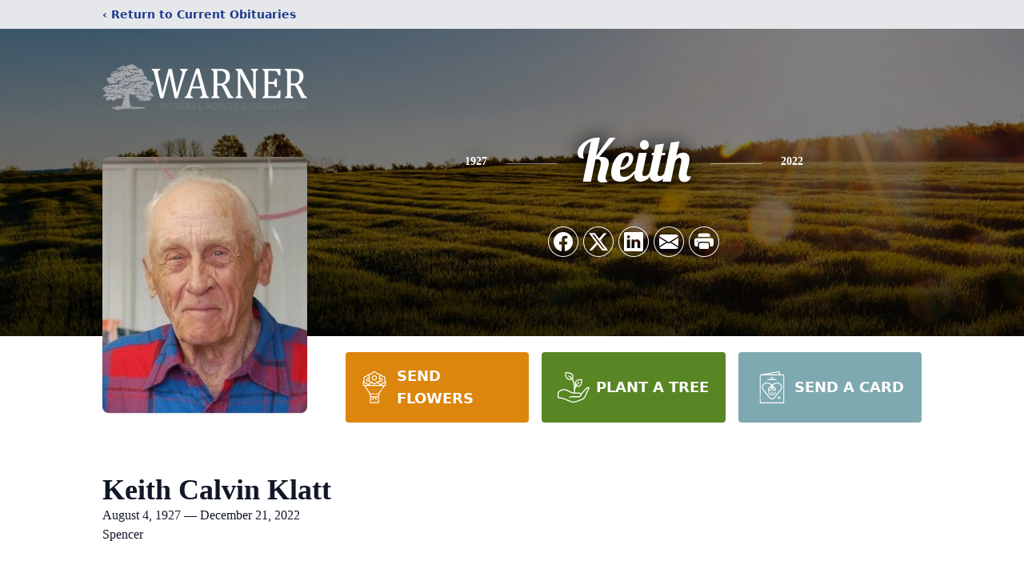

--- FILE ---
content_type: text/html; charset=utf-8
request_url: https://www.google.com/recaptcha/enterprise/anchor?ar=1&k=6LetHFklAAAAAI4vUkk6xwE3S3TByJFxwagLeOzi&co=aHR0cHM6Ly93d3cud2FybmVyZnVuZXJhbGhvbWUuY29tOjQ0Mw..&hl=en&type=image&v=PoyoqOPhxBO7pBk68S4YbpHZ&theme=light&size=invisible&badge=bottomright&anchor-ms=20000&execute-ms=30000&cb=unvicuf5u1ly
body_size: 48933
content:
<!DOCTYPE HTML><html dir="ltr" lang="en"><head><meta http-equiv="Content-Type" content="text/html; charset=UTF-8">
<meta http-equiv="X-UA-Compatible" content="IE=edge">
<title>reCAPTCHA</title>
<style type="text/css">
/* cyrillic-ext */
@font-face {
  font-family: 'Roboto';
  font-style: normal;
  font-weight: 400;
  font-stretch: 100%;
  src: url(//fonts.gstatic.com/s/roboto/v48/KFO7CnqEu92Fr1ME7kSn66aGLdTylUAMa3GUBHMdazTgWw.woff2) format('woff2');
  unicode-range: U+0460-052F, U+1C80-1C8A, U+20B4, U+2DE0-2DFF, U+A640-A69F, U+FE2E-FE2F;
}
/* cyrillic */
@font-face {
  font-family: 'Roboto';
  font-style: normal;
  font-weight: 400;
  font-stretch: 100%;
  src: url(//fonts.gstatic.com/s/roboto/v48/KFO7CnqEu92Fr1ME7kSn66aGLdTylUAMa3iUBHMdazTgWw.woff2) format('woff2');
  unicode-range: U+0301, U+0400-045F, U+0490-0491, U+04B0-04B1, U+2116;
}
/* greek-ext */
@font-face {
  font-family: 'Roboto';
  font-style: normal;
  font-weight: 400;
  font-stretch: 100%;
  src: url(//fonts.gstatic.com/s/roboto/v48/KFO7CnqEu92Fr1ME7kSn66aGLdTylUAMa3CUBHMdazTgWw.woff2) format('woff2');
  unicode-range: U+1F00-1FFF;
}
/* greek */
@font-face {
  font-family: 'Roboto';
  font-style: normal;
  font-weight: 400;
  font-stretch: 100%;
  src: url(//fonts.gstatic.com/s/roboto/v48/KFO7CnqEu92Fr1ME7kSn66aGLdTylUAMa3-UBHMdazTgWw.woff2) format('woff2');
  unicode-range: U+0370-0377, U+037A-037F, U+0384-038A, U+038C, U+038E-03A1, U+03A3-03FF;
}
/* math */
@font-face {
  font-family: 'Roboto';
  font-style: normal;
  font-weight: 400;
  font-stretch: 100%;
  src: url(//fonts.gstatic.com/s/roboto/v48/KFO7CnqEu92Fr1ME7kSn66aGLdTylUAMawCUBHMdazTgWw.woff2) format('woff2');
  unicode-range: U+0302-0303, U+0305, U+0307-0308, U+0310, U+0312, U+0315, U+031A, U+0326-0327, U+032C, U+032F-0330, U+0332-0333, U+0338, U+033A, U+0346, U+034D, U+0391-03A1, U+03A3-03A9, U+03B1-03C9, U+03D1, U+03D5-03D6, U+03F0-03F1, U+03F4-03F5, U+2016-2017, U+2034-2038, U+203C, U+2040, U+2043, U+2047, U+2050, U+2057, U+205F, U+2070-2071, U+2074-208E, U+2090-209C, U+20D0-20DC, U+20E1, U+20E5-20EF, U+2100-2112, U+2114-2115, U+2117-2121, U+2123-214F, U+2190, U+2192, U+2194-21AE, U+21B0-21E5, U+21F1-21F2, U+21F4-2211, U+2213-2214, U+2216-22FF, U+2308-230B, U+2310, U+2319, U+231C-2321, U+2336-237A, U+237C, U+2395, U+239B-23B7, U+23D0, U+23DC-23E1, U+2474-2475, U+25AF, U+25B3, U+25B7, U+25BD, U+25C1, U+25CA, U+25CC, U+25FB, U+266D-266F, U+27C0-27FF, U+2900-2AFF, U+2B0E-2B11, U+2B30-2B4C, U+2BFE, U+3030, U+FF5B, U+FF5D, U+1D400-1D7FF, U+1EE00-1EEFF;
}
/* symbols */
@font-face {
  font-family: 'Roboto';
  font-style: normal;
  font-weight: 400;
  font-stretch: 100%;
  src: url(//fonts.gstatic.com/s/roboto/v48/KFO7CnqEu92Fr1ME7kSn66aGLdTylUAMaxKUBHMdazTgWw.woff2) format('woff2');
  unicode-range: U+0001-000C, U+000E-001F, U+007F-009F, U+20DD-20E0, U+20E2-20E4, U+2150-218F, U+2190, U+2192, U+2194-2199, U+21AF, U+21E6-21F0, U+21F3, U+2218-2219, U+2299, U+22C4-22C6, U+2300-243F, U+2440-244A, U+2460-24FF, U+25A0-27BF, U+2800-28FF, U+2921-2922, U+2981, U+29BF, U+29EB, U+2B00-2BFF, U+4DC0-4DFF, U+FFF9-FFFB, U+10140-1018E, U+10190-1019C, U+101A0, U+101D0-101FD, U+102E0-102FB, U+10E60-10E7E, U+1D2C0-1D2D3, U+1D2E0-1D37F, U+1F000-1F0FF, U+1F100-1F1AD, U+1F1E6-1F1FF, U+1F30D-1F30F, U+1F315, U+1F31C, U+1F31E, U+1F320-1F32C, U+1F336, U+1F378, U+1F37D, U+1F382, U+1F393-1F39F, U+1F3A7-1F3A8, U+1F3AC-1F3AF, U+1F3C2, U+1F3C4-1F3C6, U+1F3CA-1F3CE, U+1F3D4-1F3E0, U+1F3ED, U+1F3F1-1F3F3, U+1F3F5-1F3F7, U+1F408, U+1F415, U+1F41F, U+1F426, U+1F43F, U+1F441-1F442, U+1F444, U+1F446-1F449, U+1F44C-1F44E, U+1F453, U+1F46A, U+1F47D, U+1F4A3, U+1F4B0, U+1F4B3, U+1F4B9, U+1F4BB, U+1F4BF, U+1F4C8-1F4CB, U+1F4D6, U+1F4DA, U+1F4DF, U+1F4E3-1F4E6, U+1F4EA-1F4ED, U+1F4F7, U+1F4F9-1F4FB, U+1F4FD-1F4FE, U+1F503, U+1F507-1F50B, U+1F50D, U+1F512-1F513, U+1F53E-1F54A, U+1F54F-1F5FA, U+1F610, U+1F650-1F67F, U+1F687, U+1F68D, U+1F691, U+1F694, U+1F698, U+1F6AD, U+1F6B2, U+1F6B9-1F6BA, U+1F6BC, U+1F6C6-1F6CF, U+1F6D3-1F6D7, U+1F6E0-1F6EA, U+1F6F0-1F6F3, U+1F6F7-1F6FC, U+1F700-1F7FF, U+1F800-1F80B, U+1F810-1F847, U+1F850-1F859, U+1F860-1F887, U+1F890-1F8AD, U+1F8B0-1F8BB, U+1F8C0-1F8C1, U+1F900-1F90B, U+1F93B, U+1F946, U+1F984, U+1F996, U+1F9E9, U+1FA00-1FA6F, U+1FA70-1FA7C, U+1FA80-1FA89, U+1FA8F-1FAC6, U+1FACE-1FADC, U+1FADF-1FAE9, U+1FAF0-1FAF8, U+1FB00-1FBFF;
}
/* vietnamese */
@font-face {
  font-family: 'Roboto';
  font-style: normal;
  font-weight: 400;
  font-stretch: 100%;
  src: url(//fonts.gstatic.com/s/roboto/v48/KFO7CnqEu92Fr1ME7kSn66aGLdTylUAMa3OUBHMdazTgWw.woff2) format('woff2');
  unicode-range: U+0102-0103, U+0110-0111, U+0128-0129, U+0168-0169, U+01A0-01A1, U+01AF-01B0, U+0300-0301, U+0303-0304, U+0308-0309, U+0323, U+0329, U+1EA0-1EF9, U+20AB;
}
/* latin-ext */
@font-face {
  font-family: 'Roboto';
  font-style: normal;
  font-weight: 400;
  font-stretch: 100%;
  src: url(//fonts.gstatic.com/s/roboto/v48/KFO7CnqEu92Fr1ME7kSn66aGLdTylUAMa3KUBHMdazTgWw.woff2) format('woff2');
  unicode-range: U+0100-02BA, U+02BD-02C5, U+02C7-02CC, U+02CE-02D7, U+02DD-02FF, U+0304, U+0308, U+0329, U+1D00-1DBF, U+1E00-1E9F, U+1EF2-1EFF, U+2020, U+20A0-20AB, U+20AD-20C0, U+2113, U+2C60-2C7F, U+A720-A7FF;
}
/* latin */
@font-face {
  font-family: 'Roboto';
  font-style: normal;
  font-weight: 400;
  font-stretch: 100%;
  src: url(//fonts.gstatic.com/s/roboto/v48/KFO7CnqEu92Fr1ME7kSn66aGLdTylUAMa3yUBHMdazQ.woff2) format('woff2');
  unicode-range: U+0000-00FF, U+0131, U+0152-0153, U+02BB-02BC, U+02C6, U+02DA, U+02DC, U+0304, U+0308, U+0329, U+2000-206F, U+20AC, U+2122, U+2191, U+2193, U+2212, U+2215, U+FEFF, U+FFFD;
}
/* cyrillic-ext */
@font-face {
  font-family: 'Roboto';
  font-style: normal;
  font-weight: 500;
  font-stretch: 100%;
  src: url(//fonts.gstatic.com/s/roboto/v48/KFO7CnqEu92Fr1ME7kSn66aGLdTylUAMa3GUBHMdazTgWw.woff2) format('woff2');
  unicode-range: U+0460-052F, U+1C80-1C8A, U+20B4, U+2DE0-2DFF, U+A640-A69F, U+FE2E-FE2F;
}
/* cyrillic */
@font-face {
  font-family: 'Roboto';
  font-style: normal;
  font-weight: 500;
  font-stretch: 100%;
  src: url(//fonts.gstatic.com/s/roboto/v48/KFO7CnqEu92Fr1ME7kSn66aGLdTylUAMa3iUBHMdazTgWw.woff2) format('woff2');
  unicode-range: U+0301, U+0400-045F, U+0490-0491, U+04B0-04B1, U+2116;
}
/* greek-ext */
@font-face {
  font-family: 'Roboto';
  font-style: normal;
  font-weight: 500;
  font-stretch: 100%;
  src: url(//fonts.gstatic.com/s/roboto/v48/KFO7CnqEu92Fr1ME7kSn66aGLdTylUAMa3CUBHMdazTgWw.woff2) format('woff2');
  unicode-range: U+1F00-1FFF;
}
/* greek */
@font-face {
  font-family: 'Roboto';
  font-style: normal;
  font-weight: 500;
  font-stretch: 100%;
  src: url(//fonts.gstatic.com/s/roboto/v48/KFO7CnqEu92Fr1ME7kSn66aGLdTylUAMa3-UBHMdazTgWw.woff2) format('woff2');
  unicode-range: U+0370-0377, U+037A-037F, U+0384-038A, U+038C, U+038E-03A1, U+03A3-03FF;
}
/* math */
@font-face {
  font-family: 'Roboto';
  font-style: normal;
  font-weight: 500;
  font-stretch: 100%;
  src: url(//fonts.gstatic.com/s/roboto/v48/KFO7CnqEu92Fr1ME7kSn66aGLdTylUAMawCUBHMdazTgWw.woff2) format('woff2');
  unicode-range: U+0302-0303, U+0305, U+0307-0308, U+0310, U+0312, U+0315, U+031A, U+0326-0327, U+032C, U+032F-0330, U+0332-0333, U+0338, U+033A, U+0346, U+034D, U+0391-03A1, U+03A3-03A9, U+03B1-03C9, U+03D1, U+03D5-03D6, U+03F0-03F1, U+03F4-03F5, U+2016-2017, U+2034-2038, U+203C, U+2040, U+2043, U+2047, U+2050, U+2057, U+205F, U+2070-2071, U+2074-208E, U+2090-209C, U+20D0-20DC, U+20E1, U+20E5-20EF, U+2100-2112, U+2114-2115, U+2117-2121, U+2123-214F, U+2190, U+2192, U+2194-21AE, U+21B0-21E5, U+21F1-21F2, U+21F4-2211, U+2213-2214, U+2216-22FF, U+2308-230B, U+2310, U+2319, U+231C-2321, U+2336-237A, U+237C, U+2395, U+239B-23B7, U+23D0, U+23DC-23E1, U+2474-2475, U+25AF, U+25B3, U+25B7, U+25BD, U+25C1, U+25CA, U+25CC, U+25FB, U+266D-266F, U+27C0-27FF, U+2900-2AFF, U+2B0E-2B11, U+2B30-2B4C, U+2BFE, U+3030, U+FF5B, U+FF5D, U+1D400-1D7FF, U+1EE00-1EEFF;
}
/* symbols */
@font-face {
  font-family: 'Roboto';
  font-style: normal;
  font-weight: 500;
  font-stretch: 100%;
  src: url(//fonts.gstatic.com/s/roboto/v48/KFO7CnqEu92Fr1ME7kSn66aGLdTylUAMaxKUBHMdazTgWw.woff2) format('woff2');
  unicode-range: U+0001-000C, U+000E-001F, U+007F-009F, U+20DD-20E0, U+20E2-20E4, U+2150-218F, U+2190, U+2192, U+2194-2199, U+21AF, U+21E6-21F0, U+21F3, U+2218-2219, U+2299, U+22C4-22C6, U+2300-243F, U+2440-244A, U+2460-24FF, U+25A0-27BF, U+2800-28FF, U+2921-2922, U+2981, U+29BF, U+29EB, U+2B00-2BFF, U+4DC0-4DFF, U+FFF9-FFFB, U+10140-1018E, U+10190-1019C, U+101A0, U+101D0-101FD, U+102E0-102FB, U+10E60-10E7E, U+1D2C0-1D2D3, U+1D2E0-1D37F, U+1F000-1F0FF, U+1F100-1F1AD, U+1F1E6-1F1FF, U+1F30D-1F30F, U+1F315, U+1F31C, U+1F31E, U+1F320-1F32C, U+1F336, U+1F378, U+1F37D, U+1F382, U+1F393-1F39F, U+1F3A7-1F3A8, U+1F3AC-1F3AF, U+1F3C2, U+1F3C4-1F3C6, U+1F3CA-1F3CE, U+1F3D4-1F3E0, U+1F3ED, U+1F3F1-1F3F3, U+1F3F5-1F3F7, U+1F408, U+1F415, U+1F41F, U+1F426, U+1F43F, U+1F441-1F442, U+1F444, U+1F446-1F449, U+1F44C-1F44E, U+1F453, U+1F46A, U+1F47D, U+1F4A3, U+1F4B0, U+1F4B3, U+1F4B9, U+1F4BB, U+1F4BF, U+1F4C8-1F4CB, U+1F4D6, U+1F4DA, U+1F4DF, U+1F4E3-1F4E6, U+1F4EA-1F4ED, U+1F4F7, U+1F4F9-1F4FB, U+1F4FD-1F4FE, U+1F503, U+1F507-1F50B, U+1F50D, U+1F512-1F513, U+1F53E-1F54A, U+1F54F-1F5FA, U+1F610, U+1F650-1F67F, U+1F687, U+1F68D, U+1F691, U+1F694, U+1F698, U+1F6AD, U+1F6B2, U+1F6B9-1F6BA, U+1F6BC, U+1F6C6-1F6CF, U+1F6D3-1F6D7, U+1F6E0-1F6EA, U+1F6F0-1F6F3, U+1F6F7-1F6FC, U+1F700-1F7FF, U+1F800-1F80B, U+1F810-1F847, U+1F850-1F859, U+1F860-1F887, U+1F890-1F8AD, U+1F8B0-1F8BB, U+1F8C0-1F8C1, U+1F900-1F90B, U+1F93B, U+1F946, U+1F984, U+1F996, U+1F9E9, U+1FA00-1FA6F, U+1FA70-1FA7C, U+1FA80-1FA89, U+1FA8F-1FAC6, U+1FACE-1FADC, U+1FADF-1FAE9, U+1FAF0-1FAF8, U+1FB00-1FBFF;
}
/* vietnamese */
@font-face {
  font-family: 'Roboto';
  font-style: normal;
  font-weight: 500;
  font-stretch: 100%;
  src: url(//fonts.gstatic.com/s/roboto/v48/KFO7CnqEu92Fr1ME7kSn66aGLdTylUAMa3OUBHMdazTgWw.woff2) format('woff2');
  unicode-range: U+0102-0103, U+0110-0111, U+0128-0129, U+0168-0169, U+01A0-01A1, U+01AF-01B0, U+0300-0301, U+0303-0304, U+0308-0309, U+0323, U+0329, U+1EA0-1EF9, U+20AB;
}
/* latin-ext */
@font-face {
  font-family: 'Roboto';
  font-style: normal;
  font-weight: 500;
  font-stretch: 100%;
  src: url(//fonts.gstatic.com/s/roboto/v48/KFO7CnqEu92Fr1ME7kSn66aGLdTylUAMa3KUBHMdazTgWw.woff2) format('woff2');
  unicode-range: U+0100-02BA, U+02BD-02C5, U+02C7-02CC, U+02CE-02D7, U+02DD-02FF, U+0304, U+0308, U+0329, U+1D00-1DBF, U+1E00-1E9F, U+1EF2-1EFF, U+2020, U+20A0-20AB, U+20AD-20C0, U+2113, U+2C60-2C7F, U+A720-A7FF;
}
/* latin */
@font-face {
  font-family: 'Roboto';
  font-style: normal;
  font-weight: 500;
  font-stretch: 100%;
  src: url(//fonts.gstatic.com/s/roboto/v48/KFO7CnqEu92Fr1ME7kSn66aGLdTylUAMa3yUBHMdazQ.woff2) format('woff2');
  unicode-range: U+0000-00FF, U+0131, U+0152-0153, U+02BB-02BC, U+02C6, U+02DA, U+02DC, U+0304, U+0308, U+0329, U+2000-206F, U+20AC, U+2122, U+2191, U+2193, U+2212, U+2215, U+FEFF, U+FFFD;
}
/* cyrillic-ext */
@font-face {
  font-family: 'Roboto';
  font-style: normal;
  font-weight: 900;
  font-stretch: 100%;
  src: url(//fonts.gstatic.com/s/roboto/v48/KFO7CnqEu92Fr1ME7kSn66aGLdTylUAMa3GUBHMdazTgWw.woff2) format('woff2');
  unicode-range: U+0460-052F, U+1C80-1C8A, U+20B4, U+2DE0-2DFF, U+A640-A69F, U+FE2E-FE2F;
}
/* cyrillic */
@font-face {
  font-family: 'Roboto';
  font-style: normal;
  font-weight: 900;
  font-stretch: 100%;
  src: url(//fonts.gstatic.com/s/roboto/v48/KFO7CnqEu92Fr1ME7kSn66aGLdTylUAMa3iUBHMdazTgWw.woff2) format('woff2');
  unicode-range: U+0301, U+0400-045F, U+0490-0491, U+04B0-04B1, U+2116;
}
/* greek-ext */
@font-face {
  font-family: 'Roboto';
  font-style: normal;
  font-weight: 900;
  font-stretch: 100%;
  src: url(//fonts.gstatic.com/s/roboto/v48/KFO7CnqEu92Fr1ME7kSn66aGLdTylUAMa3CUBHMdazTgWw.woff2) format('woff2');
  unicode-range: U+1F00-1FFF;
}
/* greek */
@font-face {
  font-family: 'Roboto';
  font-style: normal;
  font-weight: 900;
  font-stretch: 100%;
  src: url(//fonts.gstatic.com/s/roboto/v48/KFO7CnqEu92Fr1ME7kSn66aGLdTylUAMa3-UBHMdazTgWw.woff2) format('woff2');
  unicode-range: U+0370-0377, U+037A-037F, U+0384-038A, U+038C, U+038E-03A1, U+03A3-03FF;
}
/* math */
@font-face {
  font-family: 'Roboto';
  font-style: normal;
  font-weight: 900;
  font-stretch: 100%;
  src: url(//fonts.gstatic.com/s/roboto/v48/KFO7CnqEu92Fr1ME7kSn66aGLdTylUAMawCUBHMdazTgWw.woff2) format('woff2');
  unicode-range: U+0302-0303, U+0305, U+0307-0308, U+0310, U+0312, U+0315, U+031A, U+0326-0327, U+032C, U+032F-0330, U+0332-0333, U+0338, U+033A, U+0346, U+034D, U+0391-03A1, U+03A3-03A9, U+03B1-03C9, U+03D1, U+03D5-03D6, U+03F0-03F1, U+03F4-03F5, U+2016-2017, U+2034-2038, U+203C, U+2040, U+2043, U+2047, U+2050, U+2057, U+205F, U+2070-2071, U+2074-208E, U+2090-209C, U+20D0-20DC, U+20E1, U+20E5-20EF, U+2100-2112, U+2114-2115, U+2117-2121, U+2123-214F, U+2190, U+2192, U+2194-21AE, U+21B0-21E5, U+21F1-21F2, U+21F4-2211, U+2213-2214, U+2216-22FF, U+2308-230B, U+2310, U+2319, U+231C-2321, U+2336-237A, U+237C, U+2395, U+239B-23B7, U+23D0, U+23DC-23E1, U+2474-2475, U+25AF, U+25B3, U+25B7, U+25BD, U+25C1, U+25CA, U+25CC, U+25FB, U+266D-266F, U+27C0-27FF, U+2900-2AFF, U+2B0E-2B11, U+2B30-2B4C, U+2BFE, U+3030, U+FF5B, U+FF5D, U+1D400-1D7FF, U+1EE00-1EEFF;
}
/* symbols */
@font-face {
  font-family: 'Roboto';
  font-style: normal;
  font-weight: 900;
  font-stretch: 100%;
  src: url(//fonts.gstatic.com/s/roboto/v48/KFO7CnqEu92Fr1ME7kSn66aGLdTylUAMaxKUBHMdazTgWw.woff2) format('woff2');
  unicode-range: U+0001-000C, U+000E-001F, U+007F-009F, U+20DD-20E0, U+20E2-20E4, U+2150-218F, U+2190, U+2192, U+2194-2199, U+21AF, U+21E6-21F0, U+21F3, U+2218-2219, U+2299, U+22C4-22C6, U+2300-243F, U+2440-244A, U+2460-24FF, U+25A0-27BF, U+2800-28FF, U+2921-2922, U+2981, U+29BF, U+29EB, U+2B00-2BFF, U+4DC0-4DFF, U+FFF9-FFFB, U+10140-1018E, U+10190-1019C, U+101A0, U+101D0-101FD, U+102E0-102FB, U+10E60-10E7E, U+1D2C0-1D2D3, U+1D2E0-1D37F, U+1F000-1F0FF, U+1F100-1F1AD, U+1F1E6-1F1FF, U+1F30D-1F30F, U+1F315, U+1F31C, U+1F31E, U+1F320-1F32C, U+1F336, U+1F378, U+1F37D, U+1F382, U+1F393-1F39F, U+1F3A7-1F3A8, U+1F3AC-1F3AF, U+1F3C2, U+1F3C4-1F3C6, U+1F3CA-1F3CE, U+1F3D4-1F3E0, U+1F3ED, U+1F3F1-1F3F3, U+1F3F5-1F3F7, U+1F408, U+1F415, U+1F41F, U+1F426, U+1F43F, U+1F441-1F442, U+1F444, U+1F446-1F449, U+1F44C-1F44E, U+1F453, U+1F46A, U+1F47D, U+1F4A3, U+1F4B0, U+1F4B3, U+1F4B9, U+1F4BB, U+1F4BF, U+1F4C8-1F4CB, U+1F4D6, U+1F4DA, U+1F4DF, U+1F4E3-1F4E6, U+1F4EA-1F4ED, U+1F4F7, U+1F4F9-1F4FB, U+1F4FD-1F4FE, U+1F503, U+1F507-1F50B, U+1F50D, U+1F512-1F513, U+1F53E-1F54A, U+1F54F-1F5FA, U+1F610, U+1F650-1F67F, U+1F687, U+1F68D, U+1F691, U+1F694, U+1F698, U+1F6AD, U+1F6B2, U+1F6B9-1F6BA, U+1F6BC, U+1F6C6-1F6CF, U+1F6D3-1F6D7, U+1F6E0-1F6EA, U+1F6F0-1F6F3, U+1F6F7-1F6FC, U+1F700-1F7FF, U+1F800-1F80B, U+1F810-1F847, U+1F850-1F859, U+1F860-1F887, U+1F890-1F8AD, U+1F8B0-1F8BB, U+1F8C0-1F8C1, U+1F900-1F90B, U+1F93B, U+1F946, U+1F984, U+1F996, U+1F9E9, U+1FA00-1FA6F, U+1FA70-1FA7C, U+1FA80-1FA89, U+1FA8F-1FAC6, U+1FACE-1FADC, U+1FADF-1FAE9, U+1FAF0-1FAF8, U+1FB00-1FBFF;
}
/* vietnamese */
@font-face {
  font-family: 'Roboto';
  font-style: normal;
  font-weight: 900;
  font-stretch: 100%;
  src: url(//fonts.gstatic.com/s/roboto/v48/KFO7CnqEu92Fr1ME7kSn66aGLdTylUAMa3OUBHMdazTgWw.woff2) format('woff2');
  unicode-range: U+0102-0103, U+0110-0111, U+0128-0129, U+0168-0169, U+01A0-01A1, U+01AF-01B0, U+0300-0301, U+0303-0304, U+0308-0309, U+0323, U+0329, U+1EA0-1EF9, U+20AB;
}
/* latin-ext */
@font-face {
  font-family: 'Roboto';
  font-style: normal;
  font-weight: 900;
  font-stretch: 100%;
  src: url(//fonts.gstatic.com/s/roboto/v48/KFO7CnqEu92Fr1ME7kSn66aGLdTylUAMa3KUBHMdazTgWw.woff2) format('woff2');
  unicode-range: U+0100-02BA, U+02BD-02C5, U+02C7-02CC, U+02CE-02D7, U+02DD-02FF, U+0304, U+0308, U+0329, U+1D00-1DBF, U+1E00-1E9F, U+1EF2-1EFF, U+2020, U+20A0-20AB, U+20AD-20C0, U+2113, U+2C60-2C7F, U+A720-A7FF;
}
/* latin */
@font-face {
  font-family: 'Roboto';
  font-style: normal;
  font-weight: 900;
  font-stretch: 100%;
  src: url(//fonts.gstatic.com/s/roboto/v48/KFO7CnqEu92Fr1ME7kSn66aGLdTylUAMa3yUBHMdazQ.woff2) format('woff2');
  unicode-range: U+0000-00FF, U+0131, U+0152-0153, U+02BB-02BC, U+02C6, U+02DA, U+02DC, U+0304, U+0308, U+0329, U+2000-206F, U+20AC, U+2122, U+2191, U+2193, U+2212, U+2215, U+FEFF, U+FFFD;
}

</style>
<link rel="stylesheet" type="text/css" href="https://www.gstatic.com/recaptcha/releases/PoyoqOPhxBO7pBk68S4YbpHZ/styles__ltr.css">
<script nonce="jK-N0HdTRS6pN4gzeuel2w" type="text/javascript">window['__recaptcha_api'] = 'https://www.google.com/recaptcha/enterprise/';</script>
<script type="text/javascript" src="https://www.gstatic.com/recaptcha/releases/PoyoqOPhxBO7pBk68S4YbpHZ/recaptcha__en.js" nonce="jK-N0HdTRS6pN4gzeuel2w">
      
    </script></head>
<body><div id="rc-anchor-alert" class="rc-anchor-alert"></div>
<input type="hidden" id="recaptcha-token" value="[base64]">
<script type="text/javascript" nonce="jK-N0HdTRS6pN4gzeuel2w">
      recaptcha.anchor.Main.init("[\x22ainput\x22,[\x22bgdata\x22,\x22\x22,\[base64]/[base64]/bmV3IFpbdF0obVswXSk6Sz09Mj9uZXcgWlt0XShtWzBdLG1bMV0pOks9PTM/bmV3IFpbdF0obVswXSxtWzFdLG1bMl0pOks9PTQ/[base64]/[base64]/[base64]/[base64]/[base64]/[base64]/[base64]/[base64]/[base64]/[base64]/[base64]/[base64]/[base64]/[base64]\\u003d\\u003d\x22,\[base64]\\u003d\x22,\[base64]/Dg0zDkGzDvyDCl3cPGWF/[base64]/w4rDhMKnw7jDgCoVBm0iD8O5RTbDqh3CkEUEf04hXMO+w7HDjsK3XsKww6g/KsKxBsKtwpwtwpYBQsKlw5kAwozCokQiVVcEwrHCi1jDp8KkBWbCusKgwoc3wonCpznDuQAxw4YJGsKbwrELwo02E0XCjsKhw5YpwqbDvBrClGp8I0/DtsOoDy4ywokbwpVqYRjDqg3DqsKsw5o8w7nDpHgjw6UbwqhdNkXCkcKawpAlwocIwoRzw4FRw5xewrUEYjIBwp/CqTvDjcKdwpbDk0k+E8KVw4TDm8KkE1QIHRXCmMKDag3Dv8OrYsO7wrzCuRFdFcKlwrYDOsO4w5dTX8KTB8KRXXN9wovDpcOmwqXCqHkxwqpQwoXCjTXDjcKqe1VNw6VPw617ES/[base64]/worChcKNXcKDHh7ClcOaPSdJZhQFwrY1L8KlwpDCs8O2wqlCBsOdEGAywqfDnxtlX8KdwpfCqmsLdDZMw5vDoMOFIsOzw6nCsyRTI8K0fEjDhVzCsmoVw6kPJ8O+R8O3w5HCsQ/DtmEvQ8OcwoZfQsOHwrvDpMKMwqhNOmMAwp3CjMOHXDh5fgnCuSJQRsOuScKuHwxNw67DtSnDqMKlKsOsfsKfMMKTfMKkH8OfwosGwrlNGDLDthkXa2/DpyrDoDMMwpJ0OQVzdxAoG1DCuMK4a8OSBcKBwoPDkXvCjg7DnsOvwqvDo1Zpw6DCj8OVw7pdA8KqcMOmwp3CkhnChjXDsCkgX8KtS3vDgANZGcK6w5Iqw4JuUcKCViwSw7/CsQBGUig2w5vDrcK3AS7ClsOXwqLDtMO0w7srM25VwozCjsKXw7dlDMKTw4vDqMKCeMKNw4jCncOkwoXCvmUvK8KgwroDw78UHsKKwofChcKuCy3CtsOKUyXCiMKyAzTDm8OgwqjCrm/DuRrCr8KXwphFw6/ClcKuKGXDiALCsGHDscOGwqLDlx/DjW4Kw6YHIcO8esOdw6bDuDPDvR/DuCPDsTR2CnVUwrcEwqPCsBssZsOCKMOFw6kcexMuwo4AUFbDnjfCv8O5w6rDjsKPwoQSwpRow74VcMOhwoYfwq3DrsKpw5sYw6nClcKjRMK9V8OLA8OMGgQhwq4zwqtkG8O1w5k/UCvDqsK7GMK6PgbCicOAwrjDkyzCncKXw6QPwrIZwpI0w7LDpyUnBsKNf0tSPMKww5paHx8jwr/CtAjCrxlUw7rDhmvDi1DDvGNZw6UdwojDumFZBj/[base64]/CiMO/wolUXgpOE8Klw4BWwoTDu8OEUsOUe8OXw6nDlsKTGV4qwonCmcKnAcKiRcKPwp/[base64]/DvB8Ewp7CisONYMKTw5oRwqZNwpnDu8KPOT91IjZ/wrPCjsKGw7AgwpjCo0TCuDgoRmbDnsKBGjjDm8KUQmDDhMKeXXvDnjfCsMOmCzzCryvDgcKRwqdMXsO4BnVnw5lBwrPCq8KowohCWgQqw53DlsKEB8OPwqrCisO9wqFpw68NOzQafyPDkcO+V1DDgMOcwqrCt0rCph/CgMKHPsKnw61rwqjCkVpeEyZRw57CgwfDvsKqw5XClnIRwp8jw5N8b8OiwpbDusO8CcKdwp0jw6x0w65SYlUjQSjDlH/CgmrDrcOUQ8K0PTVXw6lPDcKwQi94wr3DhsKeFjHCosKvQzpndcKcV8OQCGTDhFg+w7tBMy/DiSUoOXvCrsKQMMOQw53CmHsGw5slw48tw6fDlDYEwoTDtsOAw7BiwpvDqsKew6tIa8OCwprDmw4Ze8K6AsOOKTg7w4B2fjnDosKYbMOLw70JWMK0ZHzDk2TDu8K/[base64]/Di8OLwq0rMsObV8KEwpYJHcOqI1MbWljDi8K4Q8OWFsONFTQESsK6dMOHWlpMbwjDssO3wod4bsOvHVwaTkRNw47ClcOqbF3DlQ/Dnw/ChHjCusKjwrolc8O2wp/CjjzCuMOhUlXDslIbWlBNVcKBYcK9QWXDqgRFw6kgVDbDqcKbw4nClsOuBzsdw5XDk0BJCQvDusK7wrzCi8Ouw4HDnMKPw5jCgsO9w4BBMHfDs8OHaGIyCsK/w5Y6wr/DscOvw5DDnWnDscKkwrLCncKBwr4BfsOdDHHDi8Kya8KvQcKHw7XDnxcPwqEEwoFudMKdCDfDpcOFw7vCol/DqcOJwozCvMOPSxwNw7/CpcKJwpTDomJjw4p2X8Krwr0NDMOXwrhxwoN/e3ZHcXzDsj0dSkpMw79Kw6/DuMKywqXDixYfwo1ww6M2Agl3wofDnsKrBsOhU8K9KsKeTmtFwpNww6nCg1LDjyjDrmA2KMOEwqtdKcKewppSwrnCm2zCvEQdw4rDtcOsw5DCqsO6IsOXwoDDrsKMwrV/S8KJKz9aw7fDisOvwpvCgygrXRkJJMKbH2fCk8K1ShjDg8KUwr/CocKPwoLDssKGUcOKw5vCo8K5ScOtA8KWwokCUWfCuWESc8KMw77ClcKAe8OIBsKnwqcRU0jDuAvCgThePVBUMDouJndVw7I7w5cQw7zCr8KhMsOCw53Du1IxBn8KAMKRNyfCvsKIw4TDi8OlK1vCrMKrc1LDisK1OFjDlhBIwqTCh10/[base64]/CnsOaw4MVIsK1wrd+asKCw63DtUHCisORwqXCnlVkw5bCq0jCmSvCr8OSUmPDgk1Gw7PCoCs/woXDkMKzw53DlB3DtsOPw5VwwoTDnVjCj8KQASElw7/DoDfDj8KoVsOJRcOLMh7Ck2xsasK6RMOoGj7Cm8Oaw6lCVWTDmGgDa8K7w7XDqMK3G8O8OcOqP8KawrvCpkPDkBzDpcKJZsKZw5FwwpnDpk1WUXfCvEjClFgMdkk5w5/DpkDDssK5NyHDmsO4ecK5dMO/dG3CtMO5w6bDu8KsUAzCqEDCr2RLwprDu8ORw73Cm8K5woBxQATDoMOiwrZ3acOXw6/DllDDkcOowobDrBZxU8KKwr48CsKgw5TClX1rNFLDvAwQw4TDnsKLw7xRQT7CuhF4w5/Cn1EeOm7DnWlPb8OMwqR5LcO1awxRw63CscKOw5/Ck8O5w7XDhVLDkMOTwpTCsk/DjcOVw6jChsKTw4NzOhvCn8Kiw5HDhcOZIjsnD3DDgsKew4cbcsOyTsOww6lDScKIw7VZwrLCtMOUw7rDh8K7wrfCjWLDqSLCpXTDk8OkT8K9MMOseMORw4vDgMOxAlDChG5NwrUHwqg7w7fDh8K7wpF2wqLCtHY7bXEWwr0/w5TDvQTCvVp+wrXCpzVPKkbDlm5WwrPCrh3DmMOoYXJiAMOew6TCrsKhw5k0McKcw4vCuR7Clx7DjAQXw7k0aXJgw6JIwrUZw7goC8K8QWDDlMKbcBXDikvClBnDv8K2ZBUww5/CuMORVTbDscKmWsKPwpYRaMOXw48calp3dSEDwrPCucOHLcKFw6TCjsO0XcKXwrF6IcOgU3/Cp0nCrVvCoMKpwoHCnhEZwosYJ8K3GcKfPsOEMMOGZTXDrcOKwogUcTXDtVxRw7/CrAt5w7tneXpCw5o3w4dKw57CnMKBbMKGfRwkwqUzNcKewqDCm8K8c2bCsj4Yw7xnwpzDucO/Jy/DqsOYYQXCs8KGwobDs8Orw7LCjMOeS8OwDgTCjMOIP8OgwpcoYkLDpMOQwph9JcKJwo/[base64]/Du0tgwpHDvw/CrH3DvcOLacOXZHDDsBHCnUrDr8Ovw4bCtcOJwqrDpgkUwonCqsK1C8Ofw4NxcsK6fMKZw4gzLMOOwq9IU8Kiw5XDjgcgO0LCp8OrbzUMw4xXw4DCtMKJPcKRw6UEw4fCucOlJF8sIsKCBcOOwr/[base64]/XztzTMKISVXCpz0Qw4PCgsK+MMOQw47Csl/[base64]/[base64]/DulBKwpNsEsKeVXTClmvDh8OCw4ECw7LCr8Knw7jCksK/cS/Cl8K7wp4sG8OPw6DDsnoUwr0XFBAkw41Vw7bDh8OXZS49w5Nhw7fDg8OECMK7w5Zww6sZB8KbwogLwrfDo0ZUCRhLwqFkw6nCo8Oiw7DCuFdGw7Zsw5zDlhbCvMOtwo1HacKREj/Cu14Ic3nDhMO9CMKUw6RhcmvCtwAwEsOrw7fCocKJw5fCgMKYwq/CiMOSLFbCksKjcMKawobCqh9NJcOAw5/[base64]/DssO6DQLDjcKTJ8KyFsKsw6bCihTDo8KMw4HCq1vDuMOQw5/Dr8Okw7RMw4Z0T8ObcQbChMKwwrXCiVrCnsOJwrvDvTxCE8Opw7PClyvCtGbCrMKQMUrDuzzCrsOMeF/Cs3YeVcKQwqHDvyocLwXCj8Krw5IufG9uwprDixHDoHhRNQZKw6HCjlpgQGwebBLCuwNbw6jDrA/ChwzCjcKWwr7DrE00wpdIScORw4DDusK2wpXChl4Fw6hWw5rDisKHBzcuwqLDi8OZwprCsinCisOKARRIwqBmVAAVw4HDm0sSw7gFwogKQcKLVls+wq5XKsOYw60OL8Kqwr3CpcOawolLw6/CjsOWGsKVw5rDvcO8Z8OMU8KbwoQ1wprDixloDVjCqA0SFzzDvsKRwp7DvMO5wpzCpsOvwq/[base64]/w5bCp8Ouw4XCnsKJwqHDuAQOwoTCqcOEw7hWGMK+wpdRw5fDsGfCu8KfwpHCtlsiw7NJwq/CuFPDqsKAwqNMQMOQwoXDtMOYc1rCqRx8wrXCu01sTMODwrIyHlrDhsK9U3/DsMOecMKRU8OiAcKvO17CusOlwqTCs8Ktw5zCuQx+w7ZCw7VTw4JIFMKIw6QyDjjDl8OTQmzDuQUPfl9iagDCocKOw4TChsKnwq3CiF7ChjBvGRnCvkpNV8Ktw7jDmsOlwrrDmcKpWsOrHi7Dj8KOw5sGw5RCP8O/U8OlTMKDwrgBKg5VZ8KiX8Ouw6/CtDFMAFTDp8OYfjhQXcKIIMO4UytHCMOZwoFvwrEVMmfDjDYPwpLCq2kNfAkaw6LCi8K+w44BTnvCucOjwqkzeDN7w50Ew4p3LcKxaC/CnsOKwp3DiwY+AMODwqw5wq4eesKMOMOtwrp9MHs+A8Osw5rDpnfDniY7wp10w5LCjcK0w41Nc2LClXJ/w6wBwqjDsMKkUHcwwrfDhGIaGjE7w5jDhsKbRMOMw4vCvMObwrPDs8Klw7oswoN0IAF+FcOjwqvDpBNpw4/DrMKNaMKYw4TDjsKVwo/DosO9woDDp8K0w7vCvhfDk0/[base64]/Cr0NXAlZow597KMK3w7N0wr5swojCo8KyKMOhWzTDg2vCmR/CvsO6OkpUwoHDt8OpVXnCpl8BwrTCs8O4w7XDplEYwo46AkvCiMOnwpoCwp1ZwqwAwobCpB3Dm8OTfgbDnn0/HBbDp8ONw6jDgsK6SVFzw7TDvcOuwqFGw6gaw4JzPTjDsm3DoMKPw7zDqsKow6xpw5TCul/CqCAaw6HChsKpd0J+w7ATw63Cn04vdcO4f8OMe8OudsOBwpXDtVrDqcOBw7DDnW4XPcKDBMKiK3XDn1ppfcK3C8KmwqPCkiMNcjbDpcKLwoXDv8Krwrg8LwnDhCjDkAIZZHl2w5tFGcOyw4nDgMK5wprChMO6w5vCtcOnLsKQw6gnJ8KiJAxCSV/[base64]/CoHZNPHcvwpvDjhN1w4PDiMOEw7jDuisHM8KKw6sPw6LCo8O2VMOZFRLCnRTChXfCqBFyw51Pwp7DmzpcT8OTc8KpWsK4w6JzG2pTGTHDnsODYVgIwq3Cn2bCuDXDlcO2bsOsw64Hwp9dwpcPwo/CjynCihZqY0YzWWPDgRfDogfDvxJCJMOlwq5cw5zDjWHCo8KXwp7DlcKceGjCpMOewo0cwq/[base64]/w5hdw7TCjWYDCsO2w5Yaw7B/wq3CsBJvL0LDqsKvcnYRwo/CpsOewqbDiWjDkcODaVMpCBAkwqYsw4TDlEvCkHNkwqFhVlXCrcKtNMOzW8Kfw6PDscKbwo3DgRrChV9KwqTDrsKQw7gEScK7a0PCpcKkDG3DuxANw4dEwqN1IjfCmip0w6jCj8KkwrgIw7wmw7jDsUVvG8Ktwp4nw5gEwqQnRQ3CikHCqjRBw7/CjcKNw6TCpUxSwp5xaCjDihTDu8KvcsOuwpvDrTPCucK0w40twr8ywrlhF3LCgVsrd8OkwpsBa0DDucK+wpAmw7I+IcOzdcK7JQJOwrJsw6BOw6RXwotcw483w7TDscKPMMOjXsOdw5E5SsK6esK4wrR4wpbCvMORw5zDj2/DlMKgfypAcMKowrPDhcOEOcO+wpnCvT13w48gw61wwobDm3XDrcOKd8OQeMKZacOPJ8O0FsO0w5vCqHPCvsK5w5nCpw3CnhfCoxXCkDrCo8O9wrBxGsOmEcKcIcKjw717w6FYwroLw4Zww7ArwqwPLGxqNMKcwpwxw5/ClDU3AABYw6vCumwBw6kdw7AKwqDCssOWwqrDjAwhwpNML8KLF8OQd8KAWMK4cX/Chyx9Vg8Pwr3CuMOfJMODNDnClMO3V8OlwrFQwoHCqirCicOvwpvDqSDCrMKzw6HDoQHDkDXCkcOKw6jCnMKFY8ODBMKew4l/PsK6wq8hw4LCisKcecOhwofDpFNcwr7DiS8QwoNbwovCizAPwqTDtMKRw5JUN8OnfcOHcArChzZIbUwjN8ONXcKYwqseIR/CkgnCi2/CrcO+wpfDlh1awrbDn1/[base64]/IcO9w6Ivw79GXw5ZN8KAwqgQw4XCmGsQQFDDpztHwrnDjcOjw4U2wqPCjABha8K2FcKBTUx1woERwovClsOmIcKywqIpw7I+Z8KVw58PbRRGDsOZCsKEw6jCtsOid8OXH0PCjS8iASMAA3Msw7HDssOfVcKkZsO/wpzDuGvCon3CjChdwolXw7bDu00LExNCaMKnZEA7wo7DkV7CsMK3w4VPwpPCh8K8w77CjcKKw607wrfCq15+w6zCr8KAw6zClcOaw6nCqDgkwqZew6bDk8OHwrPDklrDlsO8w4pAGAA5AVbDhFphWAnDnTfDtTZFTcOYwo/Dr3XCg3F5OsK6w7BGEcKfNgHCsMKIwotZL8OmKw7Ct8OLwrzDgsOPw5HCmg3CgWApSQF3w4nDtcO/[base64]/[base64]/DpMK+AmvCrEHCnsOAeDzCsyHDv8O6wrR3wpbCr8OTKGzDsG43MRTDncOmwqLDusKKwp1ZCsK+ZMKIwpppADZvfMOIwp8HwoF6O1EXCBwse8Onw7MYJwEKZ33Cp8O/fsOTwoXDknPCvsK+QwnDqT/[base64]/[base64]/CrMKnEF3DnMOJwqlTwojDtMOsMcOcw4bClcOwwqPCrsOJwoPChsOVE8KPw5TDm351YEjCuMKjw4HDicOZECBhEsK/[base64]/bsKGH0IuwpjCicOQB8KeUMK/OmMzw4TClBR0LUwQw6vCgVbDgcOzw77DsXPDpcOXHSXDvcKHScK5w7LCvng/acKbAcOnTsKhOMOtw5jCnnHCtsOTWWMJw6d0DcO+SEMBGsOuJcO7w5HCusKzw5PCg8K/EcK8UE9Uw4DCj8OUw4V+wrvCoGfCqsOaw4bCmm3DhkzDsXoBw5fCimZCw7LClAvDs0hmw7fDu3LCncOzWV/[base64]/Crl7CjH3CoChmIcKDwpnCrgApwp9xw4DCqVl2A1coOCQbwp7DlzzDi8OVdk7CocOMZDt/w7gFwpdtwqdYwpXDrRY1w5/[base64]/ClcO8wrbCrz5dwrdHw5DDhsOdwpvCkyPDscOTwo4iwpTCncOPXsKcAjMGw6AbO8KxJsKOXCodVcKiwozDtgzDgEgJw79xdcOYw4/ChcKDwr9aZMKzworCmH7Cji9JWUpEw7hlOj7CqMKBwqRmChp+fUUjwp1lw7Y+M8O3Fwtqw6E+w6VKADzCuMO8wp4zw4XDgUUqHsOleiNMSsO/wojDnMOLC8KmLcOMbMKhw6sXO2Zywo1jZU3Cjh3CscKRwrAkw5kWw7U4B3rDsMK+ey4WwonDvMK6wr81w5PDssKZw4hLXScjw74+w4XCp8O5UsOywrJtQcOjw6IPCcO8w5wOHizCnQHChw7CgMKee8OPw7nDnRxgw5Qbw7EIwoxIw7dlwod9wqcow6/[base64]/DumLCglfDtyTCiMOsehBjwpF/w5fDjcKIw6rDjU3Cp8Okw6fCo8OzeSXCnQbDo8OLBsKSaMKIdsKMfcKBw47DvMOAwoNddxrCqgvChsKefMKuwp/Do8OhJVZ+R8Oywrwbazlbw59WLibDm8K4ZMKcw5okU8K4wr8YwozDmcOJw7nDr8Oyw6PDqcKsah/Chy0Ow7XDqTHCuCbCisKSPsKTw61wB8O1w4lxVMKcwpd/[base64]/CusKLwodLw5rCksKCUcKIT8OFTVvDh8OcUsKYwpI6WixYw7PDjsOAEW8VKcOVw6w8woTCocO/DMOdw7Zlw4omP0Bxw6IKw45+Jm8dw6wEwoDChMKNwoPCk8O7VGDDuH/Dg8Ovw5Riwr9owp5Xw649w6d1wpvDiMOhRcKiUsOuVkoiwo7DjsK/w7TCp8OpwpxMw5zCk8OVZhcLNsK2CcOELUkswqrDssOoLcOkUnZLw47CpT3DoGN2B8OzTCdxw4PCs8OBw6vCnBhPwpovwp7DnkLCgAnCqcOEwq3CkyNmEcKnwpzCrFPClRgewrwnw6TDqMK/FgtPw6g/[base64]/DsAzDgChgDlPDv8OYGsOfwpjDnHXCrip6w4ESwpHCpTbDtwXCjsOZD8KiwrwYCH/CucOpP8KGasKVf8OcTcO6F8KNwr3CqkYrw6xzflcPw55IwoA+LEM4JsKQLMOkw7zDscKvIHrCvClvXBHDjwvCoEzDvcOZRMKQCk/CgloeSsK9wovCmsKvw55pCXlvwok0QQjCv3BBwrFRw5J+wobCuCbDgMKKwrvCiEbDh04ZwoDDqsKaJsOoSWbDqsKcw6kxwq/[base64]/CtMOxw55lMcK0w5bDsFs7GcK+w6PCtlDCvcOTC3FjUcOnAMKGw4hrAsKBwqktf15hw4UXwoJ4wpzDlC3Cr8KAPkd7wq4Vw74pwr4zw59HEMKsQ8KCYcO/wop9w7EbwqfCp3lOwq9Gw7vCnHHCmnwjbxNsw6tNM8KtwpDDp8O5wpzDisOkw7YfwqxIw498w6Uow47Cgx7CvMOJIMKWSSppW8Krw5NnGMONBD9yPsOkbgPCtzILwoRTT8KBF2TCpgnCq8K6B8O6wr/DuGHDlgrDnQFhBcO/[base64]/aRXDtlzCuUgLw6jDki1BAMKNwrjCvUfCgE1uw78pw7DCrHHCgUHClmLDtcK4MMOfw7dRbsOOMXXDqsO8w4DCr24iI8KTwrTDvWPDimpDOcKdTy7DgcKXQQ/Coy/[base64]/Cp2hhw54bKsKEKyIyUVUUG8OzwpjDucOpw5jCvMOcw6VjwotCTBPDkMKNS2jDjDtjwrI4LsKfwrLDjMKew5jDoMOaw7YAwq0Rw5/DgMKTBsKYwrjDiA9BZF7DncOLw5Z9wooIwpgTwoLCuhUIRDxhKlsJZsO9E8OYecKMwqnClcKHQ8Oyw5gfwotUw5UQEAXCkjw8SCPCpA/[base64]/DvnTDpsO1w4nDqVkUw6Qow4/DqsKqdkENGMOxL8Kgf8O9woJbw7YLOTnCg3wKaMO2wrEpwrXCtHbDowzCqgPCvMOjw5TCiMOiNkw/YcOlwrPDtsK2w4vDuMK3KnvDjUzDn8OJa8Kjw4B/wqDDgcOCwoNew51AeTMpw5LCk8OVFMODw4BEwq/DunjCiQ7CmcOnw7TDuMO7dcKAwqQ7wrjCrMOnwqNvwofDoBnDohLDp28YwrHCmVzCsiB0YMKtWsOLw513w5PCnMOEV8K9BHlZesOtw47DscOgw5zDkcKhw5XCo8OGIMKGbR3CoEDDh8ORwr/Cu8O3w7rCicKIEcOQw58zTEloMBrDisO0McOowpxqw7kIw4/DnMKIw482w73DgMOfeMOuw50rw4Q5E8OZbUPDuHrCsVQUw6LDv8OjTwfCg2lMOF3CpsKRcMO7wrVAw6HDgMORIyZyC8OANGU2VMOuc1/DvARHwpDCtU9OwrnCljPCn2UawrAnwrfCpsOzwqPDj1A7KsKQAsKORQN5ehnDjB7ChsKLwr/DoT1Hw7nDocKVI8KrGcOGBsKdwprCp07DusOdw41Jw6JxwpvCkjrCoyEcRcOpw4HCk8KjwqcyQMOFwojCt8OKNzXDiTnDiybDuXtRa2/[base64]/CmyRIwqbDpi3CpyHDrsKPXsKaJV/CosOWw6fDiE/[base64]/Dv8OYwpHCt8OODsO2w6PDrcOnRsKuBU3Doi/[base64]/UMKRwozDuS9CLsOpcmXCtcK9wrvCmMO3woTDgMO3w4nDlRvDs8K6BsKrwqlOw4PCt1bDkkPDh14Zw7FnZMOXNSXDpMKBw6gWXcKIPmzCjQE+w5vDocOFa8KNwphgGMOOw6FacMOsw4QQLcK/F8OJYRptwqDCpg7DqsOWCMKHwrLCo8O3w51twp7DqDfCgsK1wpfCqVjDo8Kgw7Npw4bDkU1yw4pFLX3DlsKZwqXCkA0TSsOkXMKaGhh/ARzDj8KBwr3CrMK8wq4KwqLDmMOVRjc3wqfChD7CgcKDw6kaOsKIwrLDncKDAAXDr8K1a3PCsDU8wrzDtSMDw5oQwpUrwo0Tw4rDh8ODGsKyw7JJNBAlfsO3w4xVw5MoUBN4MxXDp1PCsTBUw4TDgj11Sn4/[base64]/CsVd+WAHCvMOzdBs5w7R7RlLDocOSwqDDmUjDjsKrwq16w7jDisOmN8K3w6kOw6/DkcKXWsKXNMOcw7XCuxvDk8ORbcKlwo9jw74YO8OMwpkGw6cZw4LChlPDhHTDsVtFO8KGEcKhc8KQwq8JWWYgH8KaU3XCqRBoI8KbwptzXwcZwqLCs3bCscKGHMOvwofDnSjDhcKVw7XChz0Mw5rCjD/DtcO4w7AtbcKSMcObw5jCsmd3KMKEw7kwBcOaw55GwoBaIkRUwqPCk8O8wpcTS8Oyw5TCnHdMe8K8wrYOJ8Kuw6JmHsOEwrHCtkfCp8KUZMO3IXLDtR4zwq/CpEXDrjkJw51kFQlkV2cNw74QSCdaw5bCnSViN8O7e8KZCFxKbSDCsMKXwqFNwpjDj1kQwr7Dtjt2FMOLbcK+bw7CtW7DvMOrKcKEwrfDgcOXD8K5UsKINAI5w5tzwrzCuj9MdcKiwoYZwqrCpsK/AQPDjsOMwqhfKyDCmz0LwrPDn0/DlsOHKsOhRMO3csOYJDXDmBx8PcKuN8Kew7DDnhd/KsOfw6NjOlvDosOCw5PDv8KtNBR1w5nCrFHDnkA2w4wQwoh3wq/CjU4RwoRYw7YTwqPCq8KiwqpuTCR1J2MMAlfCuGLCqMO3wqB+w7hYCsOBwrVqRyJ9w64Fw43Dl8KnwplpPEHDosK1P8KbbcKlw6jCq8O/[base64]/CnHvDtcKKdg9XXVVNw5hOw6ZnXMOSw4TDqVoDGi7DmcOWwogYw6p3McOow6ZsdljCtitswq52wrrCnSnDnAU3w77DoHPDgjjCpsObw6IRNgEnw6BiLsO/ZMKEw67CqEPCvRPCsG/DkcOpw5HDssKUfcOrEMOyw6pMwpwYFloTa8OdIsO4wpUPJlZJGG0MOcKBNHF/cwzDoMKtwoMtwrpAVhHCvcOEJ8O8EsKgw5fDp8KzGCxkw4jCmQhawrlDEsKgesOxwpjDolfDqMOye8KKw7VEUSvCpsOBw7pDw4oFw5jCsMO+YcKObAV/Q8K9w6nClMOhwoYUcsOxw4fCt8KqAHBNcsK8w4c0wqMvT8OIw4kOw6EsRMOQw4Mgw5BEScOtw7wTwobCrwbDi3TCgMOtw7IpwrLDvSbDtGwtV8Kkwqszw57CqsKtwoXCiEXDssOXw6peSgrClcOIw4LChGvDu8ORwoHDpTfCr8KZdMKteUE6N3PDkj/CucKaKMKJAMKgPWowSzZ7w7w1w5PCkMKgGsODHMKGw5pfXgd0wpQCdT/DkBEDZEfCoBrCicKlwr7DisO6w4BID0bDjsKFw5PDhk8ywo0TIcKRw7/DpznCiRBOPcOXw7shMnocBMO0csOFACrDkyjChAUJwojCgn9mw4zDlh9VwoLDoTwffzUfHXrCqsK6AgJ3dsOXWwkFwqhZLysva1NxCksTw4HDo8KNwqXDg2PDuTtNwrkCw5bCokbCjsOEw6IVES8IPMO1w4vDmAlaw53CrMKdZW/DgsO0F8KWwoEwwqfDmmcOaT0ED2PCsR98V8OYw5Q8w554wp01wofCvMOdw6V9VVMcHcKLw6R0W8K9V8OQCAnDmEUww5DCmXnDocK1TU/DuMOkwoLCsGs8wpfCosKCaMO/woXDkkkANiXCoMKXw4LCn8OlPA99NxM7T8K6wrTCo8KIwqTCmFjDknLDmMKGw6nDsFNlY8K8YMOkRA1VEcOZwqI9wpI5Z1vDnMOoZRJUAsK4wp/Cgzplw7cvKFc7YGDCnHnCksKHw4TDqMK6BhbCkcO3w6bDg8OpAQdid3fCusOLcgTCgTUQwqV7w5dZL1vDk8Osw6NoIENkDMKnw7lLJMKxw5hRFU1iHw7CgkImdcOswrF9wq7DvmLCgMO7wrd+CMKIOGIzDw8+wqnDiMOXXcKsw6XCnT9JaV/ChHUuw4lrw73CrUFfFDhcwo/[base64]/w6zCusKewoHCl8O5w5wcwr1mw7LCq1vCucOBwrDCnQXDpcOEwq0qaMKDGxPDlsOQFMKXRcOXwrLCuSvDt8OhTMKIWGQBw6LCrcOGw5MdAcKzwofCuhHDnsK1PMKfw4N1w7DCpMOEwp/ClygQw6QZw5bDpcOOJMK1w6DCg8KdVsO5GB17w7thwpkEwp3DihrDssO6LS9Lw4rCnMK1CitOw4/Dl8O9woEow4DDmsO2w7HCgEdKXQvCtjcAw6/Dp8O/HzXCvsO9S8KzF8OjwrXDhCFiwpTCm0ACEEPDpcOEZGVPRUxZwoV1woxpEMKuXMOlfgsHQRLDpcKIegwIwrwNw7dADMOSTHcxwpHDiwBCw6vCoScGw6zCssKnLlAAc2VBAFxGwo7DpsOGwppFwpTDuXLDmsKuEMKXNE/Dt8K/ecKMwr7CpwHCicO+HcK2UEPCijDCrsOQdy/Cvj3CpsKECMKCKE8KPllWA3TCjsKUw7Ytwqp8HAxrw6XCpMKtw4jDr8KVw6TCsSgHBcOeYh/[base64]/w5vCiRHCncORa3jCiMOlw4FhPMOhNcKhQGTCrmA+wpTDpUTCuMKFw53Ck8KtPn1wwodcw7EvI8OGDcO4w5XCuV1CwrnDiz9Uw4LDu2fCvUUBwr8EIcO7ScKsw7I+AErDkCAiP8K7XWvChMKww4tOwpIGw5wnwp/CiMK5w6HChlfDtSFHB8ORTWQSbn/DpHx3wrjCnkzCh8OUEV0Fw5E/KW8Aw4PDncOSIxfClRB/CsO3DMK4UcK3VsO6w4xGwqfChnoKLkHDtkLDmkHCgU1sX8KIw59gL8KMOFoqw4zDvsK7CQEVKMOyDsK4wqbCsgvCmwQcFHxywqDCh23DmTXDhDRVFAYKw4XCokHDo8O8w7stw4hTZ2B4w5YTDm9QO8ONw50Vw6Azw48Cwr3DjMKVw67DqjjDog3DlMKOLmN/QTjCtsOVwrrDsGjDgzZeVALDjsKxacOcw7F/QMKuwqjCs8K6IsOoZcOjwq11w5t4w6YfwqXChRvCm3EoZcKnw6ZSw648O0wdwqoYwonDssKIw6DDp3E5e8Kkwp/Dqkpvw4TDo8KoVsOfUyXCrCHDlHrChcKKT3HDi8OedcODw6wUTyoQVxLDrMKBZG3CiE0dfz5WKg/CtmvCoMOyGsOXIsOQTX3DsmvDkxPDgwhyw71pGsOTaMO1w6/CiGsRFH3Ci8Ozaw5Tw5gtwqwiw55jSHM+w696LWzDoRrCrWIIwoPCscKxw4Ffw7fDgsKnfVIyC8K/LMOwwr1PEcOiw5xBCH46w4nCtCw8G8O9W8K/GMOGwoENTsOww5/CpQEEFkAGdsKnX8KRw50GbmvDkFx9MMO/[base64]/[base64]/DjmR/wrLDjAcGwrDDr3DDv1Y4BMOMw5Ebwq5swoDCisOtw5rDplV0c33DicK/PhpHesKCwrQeVUDChcOJw6TCrR14w6gCYls/wr4Hw7DChcK1wqwmwqjCvMOswppDwqUQw4l9FG/[base64]/[base64]/DucK+wqA6b3bCtXPDlXTDhMOkHMOmBMOywqUlAsKnXMKlw4QNwprDnDBawqM6DcO6w47CgsOvZ8KlJsOyYEjDucKOGsOvwpF5w7BSPXgESsKrwoHCgl7DtSbDsxLDlsOkwotuwqt8wq7ChWBpIEFVwrxhWC/CoSc9ShvCrU7Cs2ZlGh1PKn7CpMO0AMOma8ODw6HCuSTCg8K3RsOHw79lesOiXHfCh8K5JUlKH8OhEmjDiMO2UzzCosKnw5/Cm8OkRcKLYsKCQnNNNhHDu8KOFhzCoMKfw43CosOYTibCrSVMDMOcMUDDpMOEw5IqcsKIw75jHcKhGsKZw57DgcKTwpLCgcOuw4BoTsKHwpMCMm4OwonCt8KdECpfaC9uwo0nwphPZMKUVMKIw5JxCcKbwrILw5RQwqTCm1I/w5Vnw40VEGg3wqvCt0ZiFMOkw7B+w5gOw7d5dcOEw4vCgcKpwoMpJsOFPFTDhynDtsOHwpjDg3nCnWTDucKlw7vCpxHDjBvDqDzDhMKJwqzCk8OGEMKvw7MhecOOasKnBsOKBMKJw5w4wrkRw6rDpMKlwpklO8KMw7/DmSsqPMKDw6F4w5Qiw4E+wq9LUsKWUcOuMcO9N04VaBt0IiDDsxzDuMKGCcOzw7NSaRswIcOawr/[base64]/w43CvXbCiEfCrTDDs8KTwocyw5kHw5ZzdFR8SkXCqFAjwoMMw6ZiwoTDkA3Do3PDlsOpKwhYw7LDhcKbw6HCohjDqMOlSMOFwoBfwrlSAS9+QMOrw6fDocOIwqzCvcKAAMKDVgnCnzljwp7Cv8K5FsKGwrc1wqUHIcKQw4deWyXCuMOQwoAcRsKRDWPCtsO/[base64]/[base64]/Cj2LDqsKQwpUCamgTw7sSwq8TVcOlKsOWwqPCjwfCjn3Cv8KgSiN3RMKvwqrDu8Ojwr3Dp8OyejIfG1rDhTbDn8OneXYBV8KuZsOxw7LDrsOMLMK8w68QbsK+wohpM8Olw4DDpwZQw5HDncKAY8OBw7ljw5V/[base64]/CqD/DlCpXbTbCoMOtUcK/wqU1w5lHYMKWwprDv13Dq1UkwpMkbsKVAcK0w6zCsQ9dwpl6I1fCgcKgw67Ch3XDscOqwr5Iw64cSWfCiW8qYF3CiVDCtcKTBMOxIsKVwp3Cu8OewrpsPsOgwq9WJWTDhsK8Hi/[base64]/[base64]/DssKvQgwiIgkiaB4UYsKVw4zCmk5NVsOfw44NLsKAP1TCnMKbwrDDhMKRw68bIiJ5CVJuDA5qSsK9w5d/[base64]/DicKsPQTDhsO5cMKqw798wrnDnhnDgFzDhBTCjFPDgBvDlsKKbQYcw6gpwrIKPcOFScK2F3gJFxPCnRzDozzDpk3Dj3bDoMK4wplbwpnCocKoElbCuC/ClcKZEA/ClFvDvsK8w7cZNcOBLVYlw7/ClWbDmzzDicKtHcOVwq/DoyMyRXvCoAHDrlTCtwQ3VDHClcOowq4Nw6DDpMKoOT/CvyRjGWrDkMKywpfDqUnDp8OYHg3DvsOxAX8RwpFMw5PDncK+RGrCl8OEJTsRWcKjHw3DrxrDrcOxElrCtRUeDcKQwr/CpMK2ccOAw6PDrRtRwpNEwrB1MRzCkcOrD8KYwqh1HBRlPR93OcKfJHtGXg/CpSJwNhBXwrLCnxfDncKQwoPDlMOmw7ojBGzCqMKTw58XGBjDlMObbDp0wowOS2RGF8OXw73DncKyw7Jdw588RR3CuF9rGsKMw493a8Kqw7FEwq5/aMKbwo4yQz8dwqZFQsKMwpdUwoHCgcKuGnzCrMOebD8twroEw59BAyPCg8OxN1fDszhLSyIwJQoowrUxYSLDq07DksKjB3VaCsK1YcKKwr9/BxHDjn3Dt2VuwqlyfVLCgsKIwqnDjhTCiMOMZ8O/wrAoDCsIBxfDlWd5wqrDp8ORWRzDsMK6Oid4IcKBw7jDq8K9wq/CpxDCtsOgLlHCmsKqwpwWwrjCi0nCn8OEK8ORw4ghFWwYwpHCkBlGcEHCkAM+f0ARw70fw6TDnsOdw7M3HCQ7Fjc+w4/Drk7CqH0VO8KJPhvDhMO3MQHDpQPDpcKLQwYlQsKHw4TDp0c/[base64]/CkEDCkXB/wrlMw47CncOrwrvDoMOsBgFBwrIzJsKcQnApEQvCpltGciJSwpEvRW1THGxVen5mMj8aw606VmvCk8OGRcOawqbDsQvDmcOfHcOiI3Z4wpbCgsKWQwQqw6QJccK9w4XDkAnDmsKsUBPClcK1w5TDrcOhw70GwofCmsOgb3ZVw6zCqXXCvS/Dpj47FjZAfyEHw7nChMOVw79NwrfCqcKyMFHDs8KfGzDCn1bCmxXDpT0Pwr44w4zDqBJqw4XCqT1DOE/CgjcWXhXCrDEkwrDCv8OsTcOKwrbChsOmNMKMMsOSw6xBw7I7wq7ClA/DsTgBw5fDj1QBw67DrA3DucO4YsOmIExPX8OKJSYawqPCmMORwqdzeMKuRE7CljzDjBnCksKWCSINasKsw7PCkV7CjsOjwofDiHgXUXvChsKjw67ClsOTw4DCmBRgwq/DuMOswqFnwqQwwoQhX0gHw5jDlcOTHybChcKkaDzDjUPDrMOyOVNIwowEwo8fw5pqw4rChg4Iw4YMdcOyw6wXwpDDlwBSYsOYwqHDvMK8JsO3cDt1ckEGcSrDj8OXQMO1ScKuw4Q3TMOMJsOxa8KoT8KKwpbCkQ/DggdYcAfCtcK6WSnDmMOJw73Ch8KfegvDn8O7UD9fVH/Dm3ZhwoLCqcKyZ8OwAMODw7nDsVvDnWZhw6TCusK9MTTDvVJ+dQHCj25WCSBnR3bChUIKwpBUwq0Uck98wq9sFsKUQsKAC8O+w6DCr8Kjwo/CnmTCkCg0wqhIw5hGdxfCln/DuFRrQcKxw74CCCDCicOfSMOvGMKXUsOtJcObw6LCnEvCiQrCoXRgB8O3O8OpbsOqw7hZJQZtwq5efTQWQMO/OxESIMKoX0AFw7jCvhMZZDpNPsO6woAdVCDCmcOqBsODw6jDsgsQX8OOw4khbMO7PStTwptPam7DgMOLSsOnwrPDlQvDuxAiw6xsfcKyw63Cjm5dAMOAwoZzVMORwpxEw6/[base64]/CuVoWcMKKaMOzU8O3F8KtSGrCqQbDrMOhGsKGCk/CrW7DtcKoCsOZw5tsQsKOccK8w4PDvsOQwpsOa8OiwozDjxrDjcOEwonDmcOyOmA7EV3DlGrDizMQScKoRRLDksO7wqU\\u003d\x22],null,[\x22conf\x22,null,\x226LetHFklAAAAAI4vUkk6xwE3S3TByJFxwagLeOzi\x22,0,null,null,null,1,[21,125,63,73,95,87,41,43,42,83,102,105,109,121],[1017145,623],0,null,null,null,null,0,null,0,null,700,1,null,0,\[base64]/76lBhmnigkZhAoZnOKMAhnM8xEZ\x22,0,0,null,null,1,null,0,0,null,null,null,0],\x22https://www.warnerfuneralhome.com:443\x22,null,[3,1,1],null,null,null,1,3600,[\x22https://www.google.com/intl/en/policies/privacy/\x22,\x22https://www.google.com/intl/en/policies/terms/\x22],\x22DXxni0ihEiVBrRQQDE+Jr1I0nvA1ILPqB+hJURyVNdQ\\u003d\x22,1,0,null,1,1768877062420,0,0,[164,253],null,[77,151,143,157,236],\x22RC-xUuMojbQ78pcZA\x22,null,null,null,null,null,\x220dAFcWeA4q0zBgbCk1uJ6peNZ7gN0W9IR5gvs-lFZxriVMNGp_8XxYNqrWLG1oGmT5WLR2FNA1DDR1MyvYNGROXHiwG76YOUYtlg\x22,1768959862430]");
    </script></body></html>